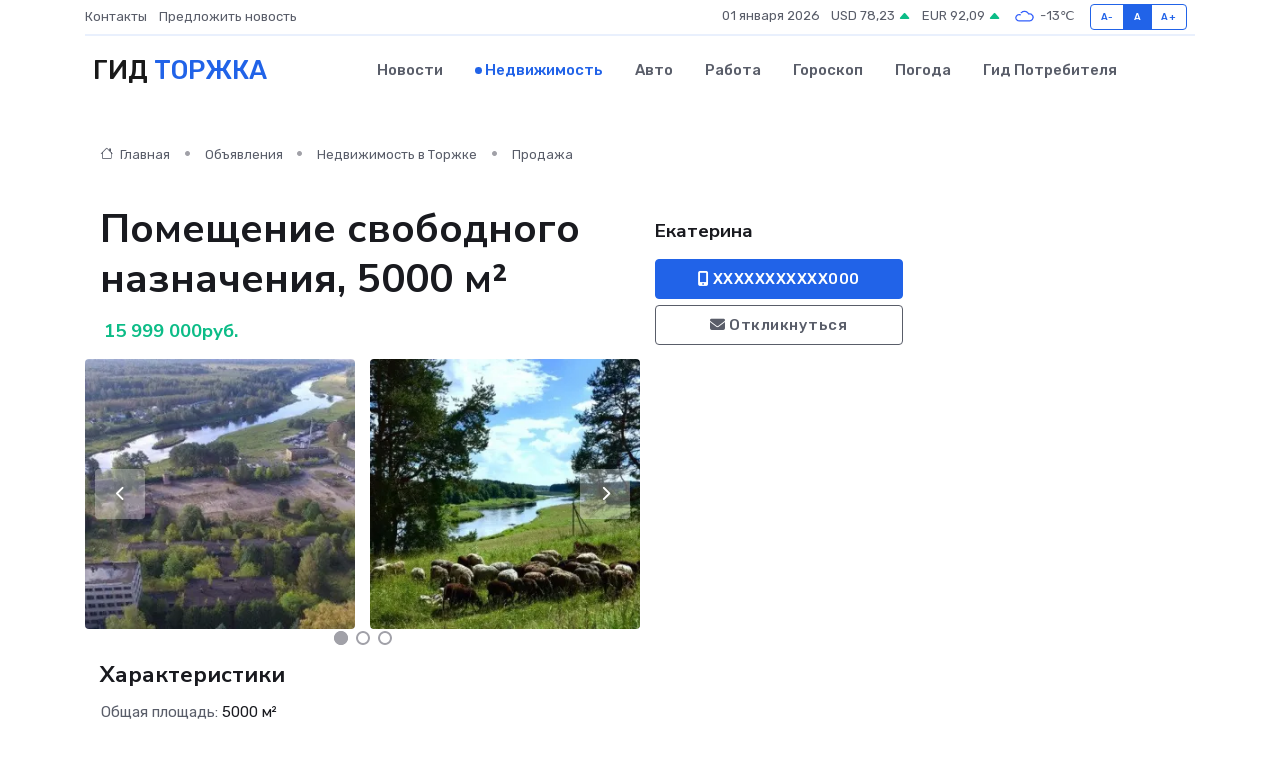

--- FILE ---
content_type: text/html; charset=UTF-8
request_url: https://torzhok-gid.ru/realty/pomeschenie-svobodnogo-naznacheniya-5000-m_318353.htm
body_size: 6973
content:
<!DOCTYPE html>
<html lang="ru">
<head>
	<meta charset="utf-8">
	<meta name="csrf-token" content="fjqcq719Lex37eaWKC2gXNmgIMPD3Y5UzfOhOViM">
    <meta http-equiv="X-UA-Compatible" content="IE=edge">
    <meta name="viewport" content="width=device-width, initial-scale=1">
    <title>Помещение свободного назначения, 5000 м² - купить, продать, сдать или снять в Торжке на torzhok-gid.ru</title>
    <meta name="description" property="description" content="Помещение свободного назначения, 5000 м² - объявление о покупке, продаже или аренде в Торжке на torzhok-gid.ru">
    
    <meta property="fb:pages" content="105958871990207" />
    <link rel="shortcut icon" type="image/x-icon" href="https://torzhok-gid.ru/favicon.svg">
    <link rel="canonical" href="https://torzhok-gid.ru/realty/pomeschenie-svobodnogo-naznacheniya-5000-m_318353.htm">
    <link rel="preconnect" href="https://fonts.gstatic.com">
    <link rel="dns-prefetch" href="https://fonts.googleapis.com">
    <link rel="dns-prefetch" href="https://pagead2.googlesyndication.com">
    <link rel="dns-prefetch" href="https://res.cloudinary.com">
    <link href="https://fonts.googleapis.com/css2?family=Nunito+Sans:wght@400;700&family=Rubik:wght@400;500;700&display=swap" rel="stylesheet">
    <link rel="stylesheet" type="text/css" href="https://torzhok-gid.ru/assets/font-awesome/css/all.min.css">
    <link rel="stylesheet" type="text/css" href="https://torzhok-gid.ru/assets/bootstrap-icons/bootstrap-icons.css">
    <link rel="stylesheet" type="text/css" href="https://torzhok-gid.ru/assets/tiny-slider/tiny-slider.css">
    <link rel="stylesheet" type="text/css" href="https://torzhok-gid.ru/assets/glightbox/css/glightbox.min.css">
    <link rel="stylesheet" type="text/css" href="https://torzhok-gid.ru/assets/plyr/plyr.css">
    <link id="style-switch" rel="stylesheet" type="text/css" href="https://torzhok-gid.ru/assets/css/style.css">
    <link rel="stylesheet" type="text/css" href="https://torzhok-gid.ru/assets/css/style2.css">

    <meta name="twitter:card" content="summary">
    <meta name="twitter:site" content="@mysite">
    <meta name="twitter:title" content="Помещение свободного назначения, 5000 м² - купить, продать, сдать или снять в Торжке на torzhok-gid.ru">
    <meta name="twitter:description" content="Помещение свободного назначения, 5000 м² - объявление о покупке, продаже или аренде в Торжке на torzhok-gid.ru">
    <meta name="twitter:creator" content="@mysite">
    <meta name="twitter:image:src" content="https://torzhok-gid.ru/images/logo.gif">
    <meta name="twitter:domain" content="torzhok-gid.ru">
    <meta name="twitter:card" content="summary_large_image" /><meta name="twitter:image" content="https://torzhok-gid.ru/images/logo.gif">

    <meta property="og:url" content="http://torzhok-gid.ru/realty/pomeschenie-svobodnogo-naznacheniya-5000-m_318353.htm">
    <meta property="og:title" content="Помещение свободного назначения, 5000 м² - купить, продать, сдать или снять в Торжке на torzhok-gid.ru">
    <meta property="og:description" content="Помещение свободного назначения, 5000 м² - объявление о покупке, продаже или аренде в Торжке на torzhok-gid.ru">
    <meta property="og:type" content="website">
    <meta property="og:image" content="https://torzhok-gid.ru/images/logo.gif">
    <meta property="og:locale" content="ru_RU">
    <meta property="og:site_name" content="Гид Торжка">
    

    <link rel="image_src" href="https://torzhok-gid.ru/images/logo.gif" />

    <link rel="alternate" type="application/rss+xml" href="https://torzhok-gid.ru/feed" title="Торжок: гид, новости, афиша">
        <script async src="https://pagead2.googlesyndication.com/pagead/js/adsbygoogle.js"></script>
    <script>
        (adsbygoogle = window.adsbygoogle || []).push({
            google_ad_client: "ca-pub-0899253526956684",
            enable_page_level_ads: true
        });
    </script>
        
    
    
    
    <script>if (window.top !== window.self) window.top.location.replace(window.self.location.href);</script>
    <script>if(self != top) { top.location=document.location;}</script>

<!-- Google tag (gtag.js) -->
<script async src="https://www.googletagmanager.com/gtag/js?id=G-71VQP5FD0J"></script>
<script>
  window.dataLayer = window.dataLayer || [];
  function gtag(){dataLayer.push(arguments);}
  gtag('js', new Date());

  gtag('config', 'G-71VQP5FD0J');
</script>
</head>
<body>
<script type="text/javascript" > (function(m,e,t,r,i,k,a){m[i]=m[i]||function(){(m[i].a=m[i].a||[]).push(arguments)}; m[i].l=1*new Date();k=e.createElement(t),a=e.getElementsByTagName(t)[0],k.async=1,k.src=r,a.parentNode.insertBefore(k,a)}) (window, document, "script", "https://mc.yandex.ru/metrika/tag.js", "ym"); ym(54008218, "init", {}); ym(86840228, "init", { clickmap:true, trackLinks:true, accurateTrackBounce:true, webvisor:true });</script> <noscript><div><img src="https://mc.yandex.ru/watch/54008218" style="position:absolute; left:-9999px;" alt="" /><img src="https://mc.yandex.ru/watch/86840228" style="position:absolute; left:-9999px;" alt="" /></div></noscript>
<script type="text/javascript">
    new Image().src = "//counter.yadro.ru/hit?r"+escape(document.referrer)+((typeof(screen)=="undefined")?"":";s"+screen.width+"*"+screen.height+"*"+(screen.colorDepth?screen.colorDepth:screen.pixelDepth))+";u"+escape(document.URL)+";h"+escape(document.title.substring(0,150))+";"+Math.random();
</script>
<!-- Rating@Mail.ru counter -->
<script type="text/javascript">
var _tmr = window._tmr || (window._tmr = []);
_tmr.push({id: "3138453", type: "pageView", start: (new Date()).getTime()});
(function (d, w, id) {
  if (d.getElementById(id)) return;
  var ts = d.createElement("script"); ts.type = "text/javascript"; ts.async = true; ts.id = id;
  ts.src = "https://top-fwz1.mail.ru/js/code.js";
  var f = function () {var s = d.getElementsByTagName("script")[0]; s.parentNode.insertBefore(ts, s);};
  if (w.opera == "[object Opera]") { d.addEventListener("DOMContentLoaded", f, false); } else { f(); }
})(document, window, "topmailru-code");
</script><noscript><div>
<img src="https://top-fwz1.mail.ru/counter?id=3138453;js=na" style="border:0;position:absolute;left:-9999px;" alt="Top.Mail.Ru" />
</div></noscript>
<!-- //Rating@Mail.ru counter -->

<header class="navbar-light navbar-sticky header-static">
    <div class="navbar-top d-none d-lg-block small">
        <div class="container">
            <div class="d-md-flex justify-content-between align-items-center my-1">
                <!-- Top bar left -->
                <ul class="nav">
                    <li class="nav-item">
                        <a class="nav-link ps-0" href="https://torzhok-gid.ru/contacts">Контакты</a>
                    </li>
                    <li class="nav-item">
                        <a class="nav-link ps-0" href="https://torzhok-gid.ru/sendnews">Предложить новость</a>
                    </li>
                    
                </ul>
                <!-- Top bar right -->
                <div class="d-flex align-items-center">
                    
                    <ul class="list-inline mb-0 text-center text-sm-end me-3">
						<li class="list-inline-item">
							<span>01 января 2026</span>
						</li>
                        <li class="list-inline-item">
                            <a class="nav-link px-0" href="https://torzhok-gid.ru/currency">
                                <span>USD 78,23 <i class="bi bi-caret-up-fill text-success"></i></span>
                            </a>
						</li>
                        <li class="list-inline-item">
                            <a class="nav-link px-0" href="https://torzhok-gid.ru/currency">
                                <span>EUR 92,09 <i class="bi bi-caret-up-fill text-success"></i></span>
                            </a>
						</li>
						<li class="list-inline-item">
                            <a class="nav-link px-0" href="https://torzhok-gid.ru/pogoda">
                                <svg xmlns="http://www.w3.org/2000/svg" width="25" height="25" viewBox="0 0 30 30"><path fill="#315EFB" fill-rule="evenodd" d="M25.036 13.066a4.948 4.948 0 0 1 0 5.868A4.99 4.99 0 0 1 20.99 21H8.507a4.49 4.49 0 0 1-3.64-1.86 4.458 4.458 0 0 1 0-5.281A4.491 4.491 0 0 1 8.506 12c.686 0 1.37.159 1.996.473a.5.5 0 0 1 .16.766l-.33.399a.502.502 0 0 1-.598.132 2.976 2.976 0 0 0-3.346.608 3.007 3.007 0 0 0 .334 4.532c.527.396 1.177.59 1.836.59H20.94a3.54 3.54 0 0 0 2.163-.711 3.497 3.497 0 0 0 1.358-3.206 3.45 3.45 0 0 0-.706-1.727A3.486 3.486 0 0 0 20.99 12.5c-.07 0-.138.016-.208.02-.328.02-.645.085-.947.192a.496.496 0 0 1-.63-.287 4.637 4.637 0 0 0-.445-.874 4.495 4.495 0 0 0-.584-.733A4.461 4.461 0 0 0 14.998 9.5a4.46 4.46 0 0 0-3.177 1.318 2.326 2.326 0 0 0-.135.147.5.5 0 0 1-.592.131 5.78 5.78 0 0 0-.453-.19.5.5 0 0 1-.21-.79A5.97 5.97 0 0 1 14.998 8a5.97 5.97 0 0 1 4.237 1.757c.398.399.704.85.966 1.319.262-.042.525-.076.79-.076a4.99 4.99 0 0 1 4.045 2.066zM0 0v30V0zm30 0v30V0z"></path></svg>
                                <span>-13&#8451;</span>
                            </a>
						</li>
					</ul>

                    <!-- Font size accessibility START -->
                    <div class="btn-group me-2" role="group" aria-label="font size changer">
                        <input type="radio" class="btn-check" name="fntradio" id="font-sm">
                        <label class="btn btn-xs btn-outline-primary mb-0" for="font-sm">A-</label>

                        <input type="radio" class="btn-check" name="fntradio" id="font-default" checked>
                        <label class="btn btn-xs btn-outline-primary mb-0" for="font-default">A</label>

                        <input type="radio" class="btn-check" name="fntradio" id="font-lg">
                        <label class="btn btn-xs btn-outline-primary mb-0" for="font-lg">A+</label>
                    </div>

                    
                </div>
            </div>
            <!-- Divider -->
            <div class="border-bottom border-2 border-primary opacity-1"></div>
        </div>
    </div>

    <!-- Logo Nav START -->
    <nav class="navbar navbar-expand-lg">
        <div class="container">
            <!-- Logo START -->
            <a class="navbar-brand" href="https://torzhok-gid.ru" style="text-align: end;">
                
                			<span class="ms-2 fs-3 text-uppercase fw-normal">Гид <span style="color: #2163e8;">Торжка</span></span>
                            </a>
            <!-- Logo END -->

            <!-- Responsive navbar toggler -->
            <button class="navbar-toggler ms-auto" type="button" data-bs-toggle="collapse"
                data-bs-target="#navbarCollapse" aria-controls="navbarCollapse" aria-expanded="false"
                aria-label="Toggle navigation">
                <span class="text-body h6 d-none d-sm-inline-block">Menu</span>
                <span class="navbar-toggler-icon"></span>
            </button>

            <!-- Main navbar START -->
            <div class="collapse navbar-collapse" id="navbarCollapse">
                <ul class="navbar-nav navbar-nav-scroll mx-auto">
                                        <li class="nav-item"> <a class="nav-link" href="https://torzhok-gid.ru/news">Новости</a></li>
                                        <li class="nav-item"> <a class="nav-link active" href="https://torzhok-gid.ru/realty">Недвижимость</a></li>
                                        <li class="nav-item"> <a class="nav-link" href="https://torzhok-gid.ru/auto">Авто</a></li>
                                        <li class="nav-item"> <a class="nav-link" href="https://torzhok-gid.ru/job">Работа</a></li>
                                        <li class="nav-item"> <a class="nav-link" href="https://torzhok-gid.ru/horoscope">Гороскоп</a></li>
                                        <li class="nav-item"> <a class="nav-link" href="https://torzhok-gid.ru/pogoda">Погода</a></li>
                                        <li class="nav-item"> <a class="nav-link" href="https://torzhok-gid.ru/poleznoe">Гид потребителя</a></li>
                                    </ul>
            </div>
            <!-- Main navbar END -->

            
        </div>
    </nav>
    <!-- Logo Nav END -->
</header>
    <main>
        <section class="pt-3 pb-0">
            <div class="container">
                <section class="pt-3 pb-0">
                    <div class="container">
                        <div class="row">
                            <div class="col-lg-9">
                                <!-- Categorie Detail START -->
                                <div class="mb-4">
                                    <nav aria-label="breadcrumb">
                                        <ol class="breadcrumb breadcrumb-dots">
                                            <li class="breadcrumb-item"><a href="https://torzhok-gid.ru"><i
                                                        class="bi bi-house me-1"></i>
                                                    Главная</a>
                                            </li>
                                            <li class="breadcrumb-item"> Объявления</li>
                                            <li class="breadcrumb-item"><a href="https://torzhok-gid.ru/realty"> Недвижимость
                                                    в Торжке</a></li>
                                            <li class="breadcrumb-item"> Продажа</li>
                                            
                                        </ol>
                                    </nav>
                                </div>
                            </div>
                        </div>
                        <div class="row" itemscope itemtype="http://schema.org/Product">
                            <div class="col-lg-6">
                                <h1 class="display-6" itemprop="name"> Помещение свободного назначения, 5000 м²</h1>
                                <div class="d-md-flex text-start text-success my-3 h5" itemprop="offers" itemscope itemtype="http://schema.org/Offer">
                                    <meta itemprop="availability" content="https://schema.org/LimitedAvailability" />
                                    <meta itemprop="priceCurrency" content="RUB" />
                                    <span class="ms-1" itemprop="price" content="15999000">15 999 000руб.</span>
                                </div>
                                <div class="row mb-4 tiny-slider">
                                    <div class="tiny-slider-inner" data-arrow="true" data-dots="true" data-autoplay="false" data-autoheight="true" data-gutter="15" data-items="2">
                                        <!-- Slider items -->
                                                                                                                        <div class="item">
                                            <a href="https://res.cloudinary.com/ddhklg6ze/image/upload/h7eeqtfypg0hfcehq5nx.webp" data-glightbox data-gallery="gallery">
                                                <img class="rounded" src="https://res.cloudinary.com/ddhklg6ze/image/upload/h_300,w_300,c_fill/h7eeqtfypg0hfcehq5nx.webp">
                                            </a>
                                        </div>
                                                                                <div class="item">
                                            <a href="https://res.cloudinary.com/ddhklg6ze/image/upload/fj8xxaje3daivvgsmkrp.webp" data-glightbox data-gallery="gallery">
                                                <img class="rounded" src="https://res.cloudinary.com/ddhklg6ze/image/upload/h_300,w_300,c_fill/fj8xxaje3daivvgsmkrp.webp">
                                            </a>
                                        </div>
                                                                                <div class="item">
                                            <a href="https://res.cloudinary.com/ddhklg6ze/image/upload/f5vtrla6oabogs8c1s3e.webp" data-glightbox data-gallery="gallery">
                                                <img class="rounded" src="https://res.cloudinary.com/ddhklg6ze/image/upload/h_300,w_300,c_fill/f5vtrla6oabogs8c1s3e.webp">
                                            </a>
                                        </div>
                                                                                <div class="item">
                                            <a href="https://res.cloudinary.com/ddhklg6ze/image/upload/lgfe1gceighsr3lmbvdt.webp" data-glightbox data-gallery="gallery">
                                                <img class="rounded" src="https://res.cloudinary.com/ddhklg6ze/image/upload/h_300,w_300,c_fill/lgfe1gceighsr3lmbvdt.webp">
                                            </a>
                                        </div>
                                                                                <div class="item">
                                            <a href="https://res.cloudinary.com/ddhklg6ze/image/upload/qs1hi04fzw7dajk2zaio.webp" data-glightbox data-gallery="gallery">
                                                <img class="rounded" src="https://res.cloudinary.com/ddhklg6ze/image/upload/h_300,w_300,c_fill/qs1hi04fzw7dajk2zaio.webp">
                                            </a>
                                        </div>
                                                                            </div>
                                </div> 
                                <h4>Характеристики</h4>
                                <div class="row mb-4">
                                    <ul class="list-group list-group-flush col-md-6 col-lg-6 col-sm-12">
                                                                            <li class="list-group-item py-1 border-0">Общая площадь: <span class="text-dark">5000 м²</span></li>
                                     </ul><ul class="list-group list-group-flush col-md-6 col-lg-6 col-sm-12">                                                                         </ul>
                                </div>
                                <h4>Описание</h4>
                                <p itemprop="description">
                                    Tверcкaя облaсть, Торжокcкий рaйон, Мaрьинскoe с/п, пoceлoк Зeлeный.<br />
30 км от г. Твери в сторону Тоpжка. Прeдлагаeтся уникaльное пpедложeние на участке 6 Га для пeрcпeктивного  бизнeса.<br />
Этo цeлый кoмплекc стpoений с коммуникaциями и мoжeт быть иcпoльзован под: оздоpoвитeльный центp, гостиницу, турбазу, усадьбу, ферму, ресторан, спортивный комплекс, пионерлагерь, досуговый комплекс, здравницу, базу отдыха, пансионат, санаторий, отель.<br />
Объект расположен в живописном, экологическом месте на берегу р. Тверца с отличными подъездными путями - с М-10 асфальтовая дорога до самого места.<br />
Весь комплекс это: <br />
1. Железобетонное здание в 5 этажей 3000 кв.м. + 600 м.кв. подвал.<br />
2.Здание в 2 этажа 700 м.кв.<br />
3. Всего около 7 строений в разном состоянии -все с документами<br />
4. Гостевая парковка при въезде<br />
5. Вся территория огорожена железобетонным забором<br />
6. Своя электроподстанция.<br />
7. Территория частично заасфальтирована.<br />
8. 20 гаражей под автомашины<br />
9. Газовая котельная<br />
10. Колодцы, дренажи, ливневки - сделаны по ГОСТу<br />
11. Электричество - 4 Мвт !!!!!!!<br />
Покупка этого уникального предложения возможна как целиком там и частично. Звоните, обсудим.<br />
Все строения и земельный участок с документами. Собственник один.
                                </p>
                                <h4>Адрес</h4>
                                <p itemscope itemtype="http://schema.org/Place">
                                    <meta itemprop="name" content="Помещение свободного назначения, 5000 м²" />
                                    <meta itemprop="address" content="Тверская область, Торжокский район" />
                                    <i class="bi bi-geo-alt-fill"></i> Тверская область, Торжокский район
                                </p>
                                <div id="view-map" style="height: 300px;"></div>
                                <hr>
                            </div>
                            <div class="col-lg-3">
                                <aside>
                                    <div class="my-3">
                                        <h5 class="m-0">Екатерина</h5>
                                        
                                    </div>
                                    <div class="col-md-12 text-start">
                                        <button class="btn btn-primary w-100" type="submit"><i class="fas fa-mobile-alt"></i> XXXXXXXXXXX000</button>
                                    </div>
                                    <div class="col-md-12 text-start">
                                        <button class="btn btn-outline-secondary w-100" type="submit"><i class="fas fa-envelope"></i> Откликнуться</button>
                                    </div>
                                </aside>
                            </div>
                            <div class="col-lg-3">
                                                            </div>
                        </div>
                    </div>
                </section>
                <div class="index-section">
                    <div class="row">
                        <div class="col-sm-12">
                                                        Сеть городских порталов: <a href="https://pyatigorsk-gid.ru/realty" title="Купить квартиру в Пятигорске" target="_blank">Купить квартиру в Пятигорске</a>
                        </div>
                    </div>
                </div>
                <div class="l-content-separator"></div>
            </div>
        </section>
    </main>
<footer class="bg-dark pt-5">
    
    <!-- Footer copyright START -->
    <div class="bg-dark-overlay-3 mt-5">
        <div class="container">
            <div class="row align-items-center justify-content-md-between py-4">
                <div class="col-md-6">
                    <!-- Copyright -->
                    <div class="text-center text-md-start text-primary-hover text-muted">
                        &#169;2026 Торжок. Все права защищены.
                    </div>
                </div>
                
            </div>
        </div>
    </div>
    <!-- Footer copyright END -->
    <script type="application/ld+json">
        {"@context":"https:\/\/schema.org","@type":"Organization","name":"\u0422\u043e\u0440\u0436\u043e\u043a - \u0433\u0438\u0434, \u043d\u043e\u0432\u043e\u0441\u0442\u0438, \u0430\u0444\u0438\u0448\u0430","url":"https:\/\/torzhok-gid.ru","sameAs":["https:\/\/vk.com\/public208105123","https:\/\/t.me\/torzhok_gid"]}
    </script>
</footer>
<!-- Back to top -->
<div class="back-top"><i class="bi bi-arrow-up-short"></i></div>
<script src="https://api-maps.yandex.ru/2.1/?apikey=d4389c3b-67a8-41a1-a66d-6072fc03c720&lang=ru_RU" type="text/javascript"></script>
<script type="text/javascript">
    ymaps.ready(init);
    function init(){
        var myMap = new ymaps.Map("view-map", {
            // Координаты центра карты.
            center: [56.931845, 35.319891],
            // Уровень масштабирования. Допустимые значения:
            // от 0 (весь мир) до 19.
            zoom: 15,
            controls: ['zoomControl', 'typeSelector', 'fullscreenControl', 'geolocationControl']
        });
        var myPlacemark = new ymaps.Placemark([56.931845, 35.319891]);
        myMap.geoObjects.add(myPlacemark);
    }
</script>
<script src="https://torzhok-gid.ru/assets/bootstrap/js/bootstrap.bundle.min.js"></script>
<script src="https://torzhok-gid.ru/assets/tiny-slider/tiny-slider.js"></script>
<script src="https://torzhok-gid.ru/assets/sticky-js/sticky.min.js"></script>
<script src="https://torzhok-gid.ru/assets/glightbox/js/glightbox.min.js"></script>
<script src="https://torzhok-gid.ru/assets/plyr/plyr.js"></script>
<script src="https://torzhok-gid.ru/assets/js/functions.js"></script>
<script src="https://yastatic.net/share2/share.js" async></script>
<script defer src="https://static.cloudflareinsights.com/beacon.min.js/vcd15cbe7772f49c399c6a5babf22c1241717689176015" integrity="sha512-ZpsOmlRQV6y907TI0dKBHq9Md29nnaEIPlkf84rnaERnq6zvWvPUqr2ft8M1aS28oN72PdrCzSjY4U6VaAw1EQ==" data-cf-beacon='{"version":"2024.11.0","token":"96299de0f37d40c3bf64e749f9a293d4","r":1,"server_timing":{"name":{"cfCacheStatus":true,"cfEdge":true,"cfExtPri":true,"cfL4":true,"cfOrigin":true,"cfSpeedBrain":true},"location_startswith":null}}' crossorigin="anonymous"></script>
</body>
</html>


--- FILE ---
content_type: text/html; charset=utf-8
request_url: https://www.google.com/recaptcha/api2/aframe
body_size: 270
content:
<!DOCTYPE HTML><html><head><meta http-equiv="content-type" content="text/html; charset=UTF-8"></head><body><script nonce="jZgQRRXLBv_vLHt0MTYiLQ">/** Anti-fraud and anti-abuse applications only. See google.com/recaptcha */ try{var clients={'sodar':'https://pagead2.googlesyndication.com/pagead/sodar?'};window.addEventListener("message",function(a){try{if(a.source===window.parent){var b=JSON.parse(a.data);var c=clients[b['id']];if(c){var d=document.createElement('img');d.src=c+b['params']+'&rc='+(localStorage.getItem("rc::a")?sessionStorage.getItem("rc::b"):"");window.document.body.appendChild(d);sessionStorage.setItem("rc::e",parseInt(sessionStorage.getItem("rc::e")||0)+1);localStorage.setItem("rc::h",'1767281915305');}}}catch(b){}});window.parent.postMessage("_grecaptcha_ready", "*");}catch(b){}</script></body></html>